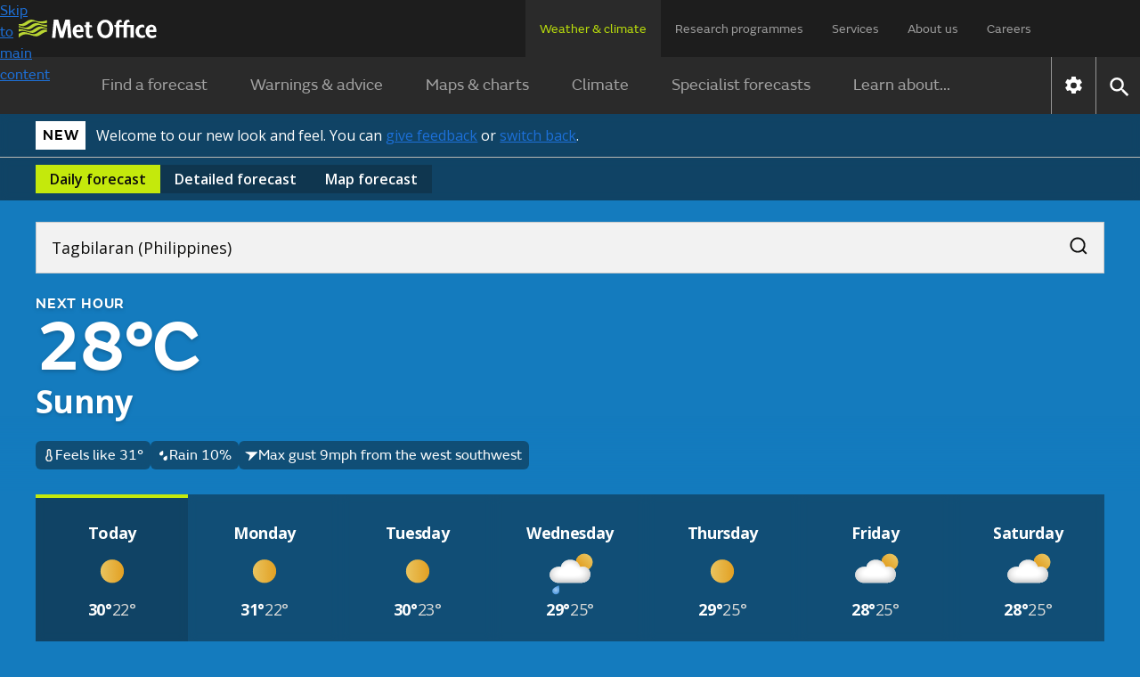

--- FILE ---
content_type: image/svg+xml
request_url: https://weather.metoffice.gov.uk/forecast/static/images/common/icons/chevron-right-white.svg
body_size: 253
content:
<svg xmlns="http://www.w3.org/2000/svg" xmlns:xlink="http://www.w3.org/1999/xlink" width="24" height="24" viewbox="0 0 24 24"><defs><path id="a" d="M10 6L8.59 7.41 13.17 12l-4.58 4.59L10 18l6-6z"/><path id="c" d="M0 0h50v50H0z"/></defs><g fill="none" fill-rule="evenodd"><mask id="b" fill="#fff"><use xlink:href="#a"/></mask><g mask="url(#b)"><use fill="#fff" transform="translate(-13 -13)" xlink:href="#c"/></g></g></svg>

--- FILE ---
content_type: image/svg+xml
request_url: https://weather.metoffice.gov.uk/forecast/static/images/forecasts/icons/at-a-glance/search.svg
body_size: 418
content:
<svg width="14" height="14" viewBox="0 0 14 14" fill="none" xmlns="http://www.w3.org/2000/svg">
<path d="M6.33334 10.9997C7.62223 10.9997 8.72223 10.5469 9.63334 9.64134C10.5445 8.73579 11 7.63301 11 6.33301C11 5.04412 10.5445 3.94412 9.63334 3.03301C8.72223 2.1219 7.62223 1.66634 6.33334 1.66634C5.03334 1.66634 3.93057 2.1219 3.02501 3.03301C2.11945 3.94412 1.66668 5.04412 1.66668 6.33301C1.66668 7.63301 2.11945 8.73579 3.02501 9.64134C3.93057 10.5469 5.03334 10.9997 6.33334 10.9997ZM6.33334 12.333C5.50001 12.333 4.71945 12.1747 3.99168 11.858C3.2639 11.5413 2.63057 11.1136 2.09168 10.5747C1.55279 10.0358 1.12501 9.40245 0.808343 8.67467C0.491677 7.9469 0.333344 7.16634 0.333344 6.33301C0.333344 5.51079 0.491677 4.73579 0.808343 4.00801C1.12501 3.28023 1.55279 2.64412 2.09168 2.09967C2.63057 1.55523 3.2639 1.12467 3.99168 0.808008C4.71945 0.491341 5.50001 0.333008 6.33334 0.333008C7.15557 0.333008 7.93057 0.491341 8.65834 0.808008C9.38612 1.12467 10.0222 1.55523 10.5667 2.09967C11.1111 2.64412 11.5417 3.28023 11.8583 4.00801C12.175 4.73579 12.3333 5.51079 12.3333 6.33301C12.3333 7.04412 12.2167 7.71634 11.9833 8.34967C11.75 8.98301 11.4278 9.56079 11.0167 10.083L13.6667 12.733L12.7167 13.6663L10.0667 11.033C9.54445 11.4441 8.96668 11.7636 8.33334 11.9913C7.70001 12.2191 7.03334 12.333 6.33334 12.333Z" fill="#0D0D0C"/>
</svg>
